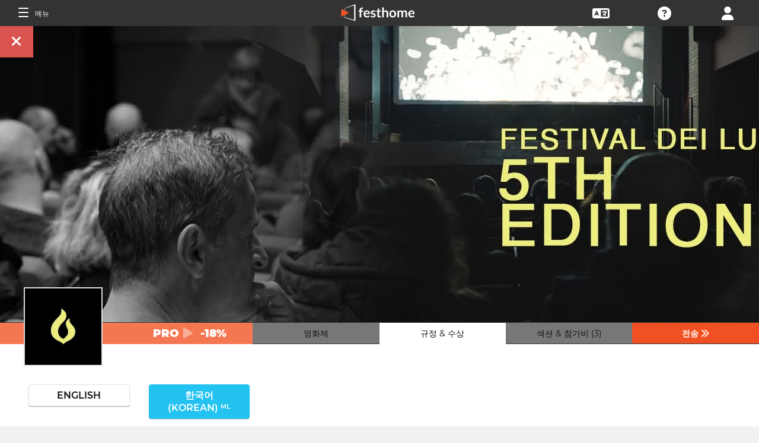

--- FILE ---
content_type: application/javascript; charset=utf-8
request_url: https://by2.uservoice.com/t2/153066/web/track.js?_=1769737540360&s=0&c=__uvSessionData0&d=eyJ1Ijp7Im8iOjAsImFjY291bnQiOnt9fX0%3D
body_size: -75
content:
__uvSessionData0({"uvts":"97c8144e-6dcd-4b31-611b-4962162836d7"});

--- FILE ---
content_type: application/javascript; charset=utf-8
request_url: https://by2.uservoice.com/t2/153066/web/track.js?_=1769737540339&s=0&c=__uvSessionData0&d=eyJlIjp7InUiOiJodHRwczovL2ZpbG1tYWtlcnMuZmVzdGhvbWUuY29tL2tvL2Zlc3RpdmFsLzY0NjIiLCJyIjoiIn19
body_size: 22
content:
__uvSessionData0({"uvts":"e0a84ac3-21d4-4772-59aa-f04cbfa3ed3f"});